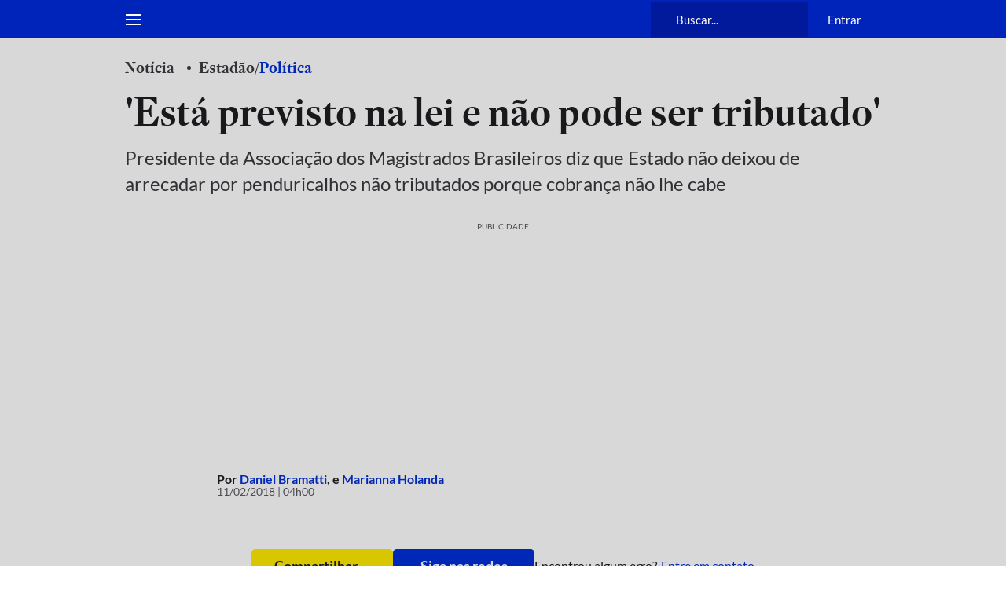

--- FILE ---
content_type: application/javascript; charset=utf-8
request_url: https://fundingchoicesmessages.google.com/f/AGSKWxVzA39Nps50CFZNmcU465Tf9GdBPSz957JPADOGY3NLfIwEbAnQ7pZFwu-agYifDJT2bQmZsX6ekGoYbt6cA0_bWmAD7JU7RTNH185gIwF_UsmjhqDlPJ2KConDlh4EI4t0gJ077XHKVwnYFNvKD4zr5WIT0MjxfLfCOeAx9JBEmK2eQektjFlkZPZn/_/spotx_adapter./sl/assetlisting/?_pchadtree./ad336./inline_ad_
body_size: -1284
content:
window['904a2ff8-a0f4-43ee-91c1-0d2fa32ba8fe'] = true;